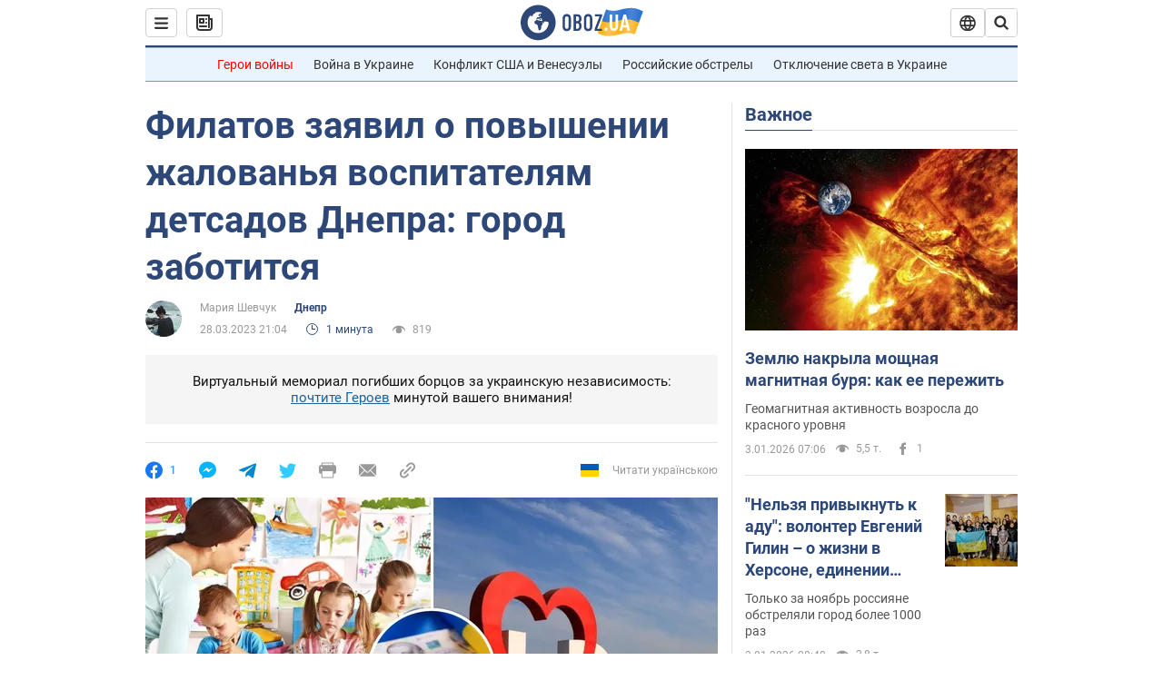

--- FILE ---
content_type: application/x-javascript; charset=utf-8
request_url: https://servicer.idealmedia.io/1418748/1?nocmp=1&sessionId=69593600-0cb2b&sessionPage=1&sessionNumberWeek=1&sessionNumber=1&scale_metric_1=64.00&scale_metric_2=256.00&scale_metric_3=100.00&cbuster=1767454208355836707797&pvid=ba8ac13e-25b5-4eb6-942e-6b2d0d66e869&implVersion=11&lct=1763555100&mp4=1&ap=1&consentStrLen=0&wlid=0c62d316-73c9-4786-b2e6-8c14fb1ed1da&uniqId=07c20&niet=4g&nisd=false&evt=%5B%7B%22event%22%3A1%2C%22methods%22%3A%5B1%2C2%5D%7D%2C%7B%22event%22%3A2%2C%22methods%22%3A%5B1%2C2%5D%7D%5D&pv=5&jsv=es6&dpr=1&hashCommit=cbd500eb&apt=2023-03-28T21%3A04%3A00&tfre=4241&w=0&h=1&tl=150&tlp=1&sz=0x1&szp=1&szl=1&cxurl=https%3A%2F%2Fnews.obozrevatel.com%2Fdnipro%2Ffilatov-zayavil-o-povyishenii-zhalovanya-vospitatelyam-detsadov-dnepra-gorod-zabotitsya.htm&ref=&lu=https%3A%2F%2Fnews.obozrevatel.com%2Fdnipro%2Ffilatov-zayavil-o-povyishenii-zhalovanya-vospitatelyam-detsadov-dnepra-gorod-zabotitsya.htm
body_size: 840
content:
var _mgq=_mgq||[];
_mgq.push(["IdealmediaLoadGoods1418748_07c20",[
["nv.ua","11931179","1","Удивлены? Какя часть россиян хочет продолжения войны","Доля граждан России, которые считают необходимым продолжать военные действия против Украины...","0","","","","z3DIqlO8iN2u1YuC8HjNGQN7ZZR2OEqBijXAGbyI4SbKRN-gZzf4rT-otdviCEQJJP9NESf5a0MfIieRFDqB_Kldt0JdlZKDYLbkLtP-Q-X-UZ1NEvdUzYrn2oWqqvPg",{"i":"https://s-img.idealmedia.io/n/11931179/45x45/359x149x635x635/aHR0cDovL2ltZ2hvc3RzLmNvbS90LzIwMjUtMTIvNDI1OTc3L2IzMWUxNjgwYjk0Y2M2YzNhOTE2MTFkYmVhMzRiMThiLmpwZw.webp?v=1767454208-HmBXe5l_gsPdIWBSIqI_E3cmCKz57F7z0KlJ9BPPcIs","l":"https://clck.idealmedia.io/pnews/11931179/i/1298901/pp/1/1?h=z3DIqlO8iN2u1YuC8HjNGQN7ZZR2OEqBijXAGbyI4SbKRN-gZzf4rT-otdviCEQJJP9NESf5a0MfIieRFDqB_Kldt0JdlZKDYLbkLtP-Q-X-UZ1NEvdUzYrn2oWqqvPg&utm_campaign=obozrevatel.com&utm_source=obozrevatel.com&utm_medium=referral&rid=15fc9a3e-e8b9-11f0-b6e2-d404e6f98490&tt=Direct&att=3&afrd=296&iv=11&ct=1&gdprApplies=0&muid=q038RxaKvCu7&st=-300&mp4=1&h2=RGCnD2pppFaSHdacZpvmnoTb7XFiyzmF87A5iRFByjv3Uq9CZQIGhHBl6Galy7GAk9TSCRwSv8cyrs8w0o3L6w**","adc":[],"sdl":0,"dl":"","category":"Общество","dbbr":0,"bbrt":0,"type":"e","media-type":"static","clicktrackers":[],"cta":"Читати далі","cdt":"","tri":"15fcabc9-e8b9-11f0-b6e2-d404e6f98490","crid":"11931179"}],],
{"awc":{},"dt":"desktop","ts":"","tt":"Direct","isBot":1,"h2":"RGCnD2pppFaSHdacZpvmnoTb7XFiyzmF87A5iRFByjv3Uq9CZQIGhHBl6Galy7GAk9TSCRwSv8cyrs8w0o3L6w**","ats":0,"rid":"15fc9a3e-e8b9-11f0-b6e2-d404e6f98490","pvid":"ba8ac13e-25b5-4eb6-942e-6b2d0d66e869","iv":11,"brid":32,"muidn":"q038RxaKvCu7","dnt":2,"cv":2,"afrd":296,"consent":true,"adv_src_id":39175}]);
_mgqp();
